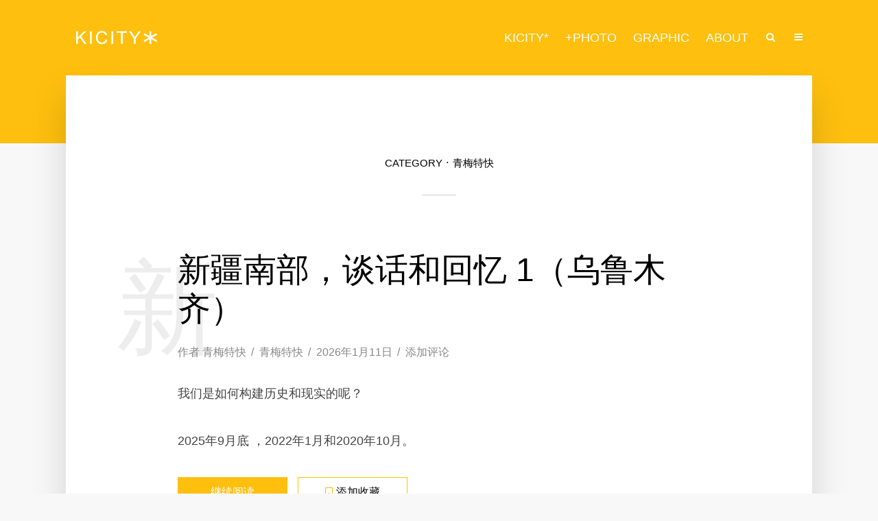

--- FILE ---
content_type: text/html; charset=UTF-8
request_url: https://www.kicity.com/category/kazma/
body_size: 13417
content:
<!DOCTYPE html>
<html lang="zh-Hans" class="no-js no-svg">
	<head>
		<meta charset="UTF-8">
		<meta name="viewport" content="width=device-width, initial-scale=1">
		<link rel="profile" href="http://gmpg.org/xfn/11">
		<title>青梅特快 &#8211; Kicity*</title>
<meta name='robots' content='max-image-preview:large' />
	<style>img:is([sizes="auto" i], [sizes^="auto," i]) { contain-intrinsic-size: 3000px 1500px }</style>
	<link rel='dns-prefetch' href='//www.kicity.com' />
<link rel="alternate" type="application/rss+xml" title="Kicity* &raquo; Feed" href="https://www.kicity.com/feed/" />
<link rel="alternate" type="application/rss+xml" title="Kicity* &raquo; 评论 Feed" href="https://www.kicity.com/comments/feed/" />
<link rel="alternate" type="application/rss+xml" title="Kicity* &raquo; 青梅特快 分类 Feed" href="https://www.kicity.com/category/kazma/feed/" />
<script type="text/javascript">
/* <![CDATA[ */
window._wpemojiSettings = {"baseUrl":"https:\/\/s.w.org\/images\/core\/emoji\/16.0.1\/72x72\/","ext":".png","svgUrl":"https:\/\/s.w.org\/images\/core\/emoji\/16.0.1\/svg\/","svgExt":".svg","source":{"concatemoji":"https:\/\/www.kicity.com\/wp-includes\/js\/wp-emoji-release.min.js?ver=6.8.3"}};
/*! This file is auto-generated */
!function(s,n){var o,i,e;function c(e){try{var t={supportTests:e,timestamp:(new Date).valueOf()};sessionStorage.setItem(o,JSON.stringify(t))}catch(e){}}function p(e,t,n){e.clearRect(0,0,e.canvas.width,e.canvas.height),e.fillText(t,0,0);var t=new Uint32Array(e.getImageData(0,0,e.canvas.width,e.canvas.height).data),a=(e.clearRect(0,0,e.canvas.width,e.canvas.height),e.fillText(n,0,0),new Uint32Array(e.getImageData(0,0,e.canvas.width,e.canvas.height).data));return t.every(function(e,t){return e===a[t]})}function u(e,t){e.clearRect(0,0,e.canvas.width,e.canvas.height),e.fillText(t,0,0);for(var n=e.getImageData(16,16,1,1),a=0;a<n.data.length;a++)if(0!==n.data[a])return!1;return!0}function f(e,t,n,a){switch(t){case"flag":return n(e,"\ud83c\udff3\ufe0f\u200d\u26a7\ufe0f","\ud83c\udff3\ufe0f\u200b\u26a7\ufe0f")?!1:!n(e,"\ud83c\udde8\ud83c\uddf6","\ud83c\udde8\u200b\ud83c\uddf6")&&!n(e,"\ud83c\udff4\udb40\udc67\udb40\udc62\udb40\udc65\udb40\udc6e\udb40\udc67\udb40\udc7f","\ud83c\udff4\u200b\udb40\udc67\u200b\udb40\udc62\u200b\udb40\udc65\u200b\udb40\udc6e\u200b\udb40\udc67\u200b\udb40\udc7f");case"emoji":return!a(e,"\ud83e\udedf")}return!1}function g(e,t,n,a){var r="undefined"!=typeof WorkerGlobalScope&&self instanceof WorkerGlobalScope?new OffscreenCanvas(300,150):s.createElement("canvas"),o=r.getContext("2d",{willReadFrequently:!0}),i=(o.textBaseline="top",o.font="600 32px Arial",{});return e.forEach(function(e){i[e]=t(o,e,n,a)}),i}function t(e){var t=s.createElement("script");t.src=e,t.defer=!0,s.head.appendChild(t)}"undefined"!=typeof Promise&&(o="wpEmojiSettingsSupports",i=["flag","emoji"],n.supports={everything:!0,everythingExceptFlag:!0},e=new Promise(function(e){s.addEventListener("DOMContentLoaded",e,{once:!0})}),new Promise(function(t){var n=function(){try{var e=JSON.parse(sessionStorage.getItem(o));if("object"==typeof e&&"number"==typeof e.timestamp&&(new Date).valueOf()<e.timestamp+604800&&"object"==typeof e.supportTests)return e.supportTests}catch(e){}return null}();if(!n){if("undefined"!=typeof Worker&&"undefined"!=typeof OffscreenCanvas&&"undefined"!=typeof URL&&URL.createObjectURL&&"undefined"!=typeof Blob)try{var e="postMessage("+g.toString()+"("+[JSON.stringify(i),f.toString(),p.toString(),u.toString()].join(",")+"));",a=new Blob([e],{type:"text/javascript"}),r=new Worker(URL.createObjectURL(a),{name:"wpTestEmojiSupports"});return void(r.onmessage=function(e){c(n=e.data),r.terminate(),t(n)})}catch(e){}c(n=g(i,f,p,u))}t(n)}).then(function(e){for(var t in e)n.supports[t]=e[t],n.supports.everything=n.supports.everything&&n.supports[t],"flag"!==t&&(n.supports.everythingExceptFlag=n.supports.everythingExceptFlag&&n.supports[t]);n.supports.everythingExceptFlag=n.supports.everythingExceptFlag&&!n.supports.flag,n.DOMReady=!1,n.readyCallback=function(){n.DOMReady=!0}}).then(function(){return e}).then(function(){var e;n.supports.everything||(n.readyCallback(),(e=n.source||{}).concatemoji?t(e.concatemoji):e.wpemoji&&e.twemoji&&(t(e.twemoji),t(e.wpemoji)))}))}((window,document),window._wpemojiSettings);
/* ]]> */
</script>
<style id='wp-emoji-styles-inline-css' type='text/css'>

	img.wp-smiley, img.emoji {
		display: inline !important;
		border: none !important;
		box-shadow: none !important;
		height: 1em !important;
		width: 1em !important;
		margin: 0 0.07em !important;
		vertical-align: -0.1em !important;
		background: none !important;
		padding: 0 !important;
	}
</style>
<link rel='stylesheet' id='wp-block-library-css' href='https://www.kicity.com/wp-includes/css/dist/block-library/style.min.css?ver=6.8.3' type='text/css' media='all' />
<style id='classic-theme-styles-inline-css' type='text/css'>
/*! This file is auto-generated */
.wp-block-button__link{color:#fff;background-color:#32373c;border-radius:9999px;box-shadow:none;text-decoration:none;padding:calc(.667em + 2px) calc(1.333em + 2px);font-size:1.125em}.wp-block-file__button{background:#32373c;color:#fff;text-decoration:none}
</style>
<style id='global-styles-inline-css' type='text/css'>
:root{--wp--preset--aspect-ratio--square: 1;--wp--preset--aspect-ratio--4-3: 4/3;--wp--preset--aspect-ratio--3-4: 3/4;--wp--preset--aspect-ratio--3-2: 3/2;--wp--preset--aspect-ratio--2-3: 2/3;--wp--preset--aspect-ratio--16-9: 16/9;--wp--preset--aspect-ratio--9-16: 9/16;--wp--preset--color--black: #000000;--wp--preset--color--cyan-bluish-gray: #abb8c3;--wp--preset--color--white: #ffffff;--wp--preset--color--pale-pink: #f78da7;--wp--preset--color--vivid-red: #cf2e2e;--wp--preset--color--luminous-vivid-orange: #ff6900;--wp--preset--color--luminous-vivid-amber: #fcb900;--wp--preset--color--light-green-cyan: #7bdcb5;--wp--preset--color--vivid-green-cyan: #00d084;--wp--preset--color--pale-cyan-blue: #8ed1fc;--wp--preset--color--vivid-cyan-blue: #0693e3;--wp--preset--color--vivid-purple: #9b51e0;--wp--preset--color--typology-acc: #febf0e;--wp--preset--color--typology-txt: #444444;--wp--preset--color--typology-meta: #888888;--wp--preset--color--typology-bg: #ffffff;--wp--preset--gradient--vivid-cyan-blue-to-vivid-purple: linear-gradient(135deg,rgba(6,147,227,1) 0%,rgb(155,81,224) 100%);--wp--preset--gradient--light-green-cyan-to-vivid-green-cyan: linear-gradient(135deg,rgb(122,220,180) 0%,rgb(0,208,130) 100%);--wp--preset--gradient--luminous-vivid-amber-to-luminous-vivid-orange: linear-gradient(135deg,rgba(252,185,0,1) 0%,rgba(255,105,0,1) 100%);--wp--preset--gradient--luminous-vivid-orange-to-vivid-red: linear-gradient(135deg,rgba(255,105,0,1) 0%,rgb(207,46,46) 100%);--wp--preset--gradient--very-light-gray-to-cyan-bluish-gray: linear-gradient(135deg,rgb(238,238,238) 0%,rgb(169,184,195) 100%);--wp--preset--gradient--cool-to-warm-spectrum: linear-gradient(135deg,rgb(74,234,220) 0%,rgb(151,120,209) 20%,rgb(207,42,186) 40%,rgb(238,44,130) 60%,rgb(251,105,98) 80%,rgb(254,248,76) 100%);--wp--preset--gradient--blush-light-purple: linear-gradient(135deg,rgb(255,206,236) 0%,rgb(152,150,240) 100%);--wp--preset--gradient--blush-bordeaux: linear-gradient(135deg,rgb(254,205,165) 0%,rgb(254,45,45) 50%,rgb(107,0,62) 100%);--wp--preset--gradient--luminous-dusk: linear-gradient(135deg,rgb(255,203,112) 0%,rgb(199,81,192) 50%,rgb(65,88,208) 100%);--wp--preset--gradient--pale-ocean: linear-gradient(135deg,rgb(255,245,203) 0%,rgb(182,227,212) 50%,rgb(51,167,181) 100%);--wp--preset--gradient--electric-grass: linear-gradient(135deg,rgb(202,248,128) 0%,rgb(113,206,126) 100%);--wp--preset--gradient--midnight: linear-gradient(135deg,rgb(2,3,129) 0%,rgb(40,116,252) 100%);--wp--preset--font-size--small: 14.4px;--wp--preset--font-size--medium: 20px;--wp--preset--font-size--large: 25.2px;--wp--preset--font-size--x-large: 42px;--wp--preset--font-size--normal: 18px;--wp--preset--font-size--huge: 32.4px;--wp--preset--spacing--20: 0.44rem;--wp--preset--spacing--30: 0.67rem;--wp--preset--spacing--40: 1rem;--wp--preset--spacing--50: 1.5rem;--wp--preset--spacing--60: 2.25rem;--wp--preset--spacing--70: 3.38rem;--wp--preset--spacing--80: 5.06rem;--wp--preset--shadow--natural: 6px 6px 9px rgba(0, 0, 0, 0.2);--wp--preset--shadow--deep: 12px 12px 50px rgba(0, 0, 0, 0.4);--wp--preset--shadow--sharp: 6px 6px 0px rgba(0, 0, 0, 0.2);--wp--preset--shadow--outlined: 6px 6px 0px -3px rgba(255, 255, 255, 1), 6px 6px rgba(0, 0, 0, 1);--wp--preset--shadow--crisp: 6px 6px 0px rgba(0, 0, 0, 1);}:where(.is-layout-flex){gap: 0.5em;}:where(.is-layout-grid){gap: 0.5em;}body .is-layout-flex{display: flex;}.is-layout-flex{flex-wrap: wrap;align-items: center;}.is-layout-flex > :is(*, div){margin: 0;}body .is-layout-grid{display: grid;}.is-layout-grid > :is(*, div){margin: 0;}:where(.wp-block-columns.is-layout-flex){gap: 2em;}:where(.wp-block-columns.is-layout-grid){gap: 2em;}:where(.wp-block-post-template.is-layout-flex){gap: 1.25em;}:where(.wp-block-post-template.is-layout-grid){gap: 1.25em;}.has-black-color{color: var(--wp--preset--color--black) !important;}.has-cyan-bluish-gray-color{color: var(--wp--preset--color--cyan-bluish-gray) !important;}.has-white-color{color: var(--wp--preset--color--white) !important;}.has-pale-pink-color{color: var(--wp--preset--color--pale-pink) !important;}.has-vivid-red-color{color: var(--wp--preset--color--vivid-red) !important;}.has-luminous-vivid-orange-color{color: var(--wp--preset--color--luminous-vivid-orange) !important;}.has-luminous-vivid-amber-color{color: var(--wp--preset--color--luminous-vivid-amber) !important;}.has-light-green-cyan-color{color: var(--wp--preset--color--light-green-cyan) !important;}.has-vivid-green-cyan-color{color: var(--wp--preset--color--vivid-green-cyan) !important;}.has-pale-cyan-blue-color{color: var(--wp--preset--color--pale-cyan-blue) !important;}.has-vivid-cyan-blue-color{color: var(--wp--preset--color--vivid-cyan-blue) !important;}.has-vivid-purple-color{color: var(--wp--preset--color--vivid-purple) !important;}.has-black-background-color{background-color: var(--wp--preset--color--black) !important;}.has-cyan-bluish-gray-background-color{background-color: var(--wp--preset--color--cyan-bluish-gray) !important;}.has-white-background-color{background-color: var(--wp--preset--color--white) !important;}.has-pale-pink-background-color{background-color: var(--wp--preset--color--pale-pink) !important;}.has-vivid-red-background-color{background-color: var(--wp--preset--color--vivid-red) !important;}.has-luminous-vivid-orange-background-color{background-color: var(--wp--preset--color--luminous-vivid-orange) !important;}.has-luminous-vivid-amber-background-color{background-color: var(--wp--preset--color--luminous-vivid-amber) !important;}.has-light-green-cyan-background-color{background-color: var(--wp--preset--color--light-green-cyan) !important;}.has-vivid-green-cyan-background-color{background-color: var(--wp--preset--color--vivid-green-cyan) !important;}.has-pale-cyan-blue-background-color{background-color: var(--wp--preset--color--pale-cyan-blue) !important;}.has-vivid-cyan-blue-background-color{background-color: var(--wp--preset--color--vivid-cyan-blue) !important;}.has-vivid-purple-background-color{background-color: var(--wp--preset--color--vivid-purple) !important;}.has-black-border-color{border-color: var(--wp--preset--color--black) !important;}.has-cyan-bluish-gray-border-color{border-color: var(--wp--preset--color--cyan-bluish-gray) !important;}.has-white-border-color{border-color: var(--wp--preset--color--white) !important;}.has-pale-pink-border-color{border-color: var(--wp--preset--color--pale-pink) !important;}.has-vivid-red-border-color{border-color: var(--wp--preset--color--vivid-red) !important;}.has-luminous-vivid-orange-border-color{border-color: var(--wp--preset--color--luminous-vivid-orange) !important;}.has-luminous-vivid-amber-border-color{border-color: var(--wp--preset--color--luminous-vivid-amber) !important;}.has-light-green-cyan-border-color{border-color: var(--wp--preset--color--light-green-cyan) !important;}.has-vivid-green-cyan-border-color{border-color: var(--wp--preset--color--vivid-green-cyan) !important;}.has-pale-cyan-blue-border-color{border-color: var(--wp--preset--color--pale-cyan-blue) !important;}.has-vivid-cyan-blue-border-color{border-color: var(--wp--preset--color--vivid-cyan-blue) !important;}.has-vivid-purple-border-color{border-color: var(--wp--preset--color--vivid-purple) !important;}.has-vivid-cyan-blue-to-vivid-purple-gradient-background{background: var(--wp--preset--gradient--vivid-cyan-blue-to-vivid-purple) !important;}.has-light-green-cyan-to-vivid-green-cyan-gradient-background{background: var(--wp--preset--gradient--light-green-cyan-to-vivid-green-cyan) !important;}.has-luminous-vivid-amber-to-luminous-vivid-orange-gradient-background{background: var(--wp--preset--gradient--luminous-vivid-amber-to-luminous-vivid-orange) !important;}.has-luminous-vivid-orange-to-vivid-red-gradient-background{background: var(--wp--preset--gradient--luminous-vivid-orange-to-vivid-red) !important;}.has-very-light-gray-to-cyan-bluish-gray-gradient-background{background: var(--wp--preset--gradient--very-light-gray-to-cyan-bluish-gray) !important;}.has-cool-to-warm-spectrum-gradient-background{background: var(--wp--preset--gradient--cool-to-warm-spectrum) !important;}.has-blush-light-purple-gradient-background{background: var(--wp--preset--gradient--blush-light-purple) !important;}.has-blush-bordeaux-gradient-background{background: var(--wp--preset--gradient--blush-bordeaux) !important;}.has-luminous-dusk-gradient-background{background: var(--wp--preset--gradient--luminous-dusk) !important;}.has-pale-ocean-gradient-background{background: var(--wp--preset--gradient--pale-ocean) !important;}.has-electric-grass-gradient-background{background: var(--wp--preset--gradient--electric-grass) !important;}.has-midnight-gradient-background{background: var(--wp--preset--gradient--midnight) !important;}.has-small-font-size{font-size: var(--wp--preset--font-size--small) !important;}.has-medium-font-size{font-size: var(--wp--preset--font-size--medium) !important;}.has-large-font-size{font-size: var(--wp--preset--font-size--large) !important;}.has-x-large-font-size{font-size: var(--wp--preset--font-size--x-large) !important;}
:where(.wp-block-post-template.is-layout-flex){gap: 1.25em;}:where(.wp-block-post-template.is-layout-grid){gap: 1.25em;}
:where(.wp-block-columns.is-layout-flex){gap: 2em;}:where(.wp-block-columns.is-layout-grid){gap: 2em;}
:root :where(.wp-block-pullquote){font-size: 1.5em;line-height: 1.6;}
</style>
<link rel='stylesheet' id='contact-form-7-css' href='https://www.kicity.com/wp-content/plugins/contact-form-7/includes/css/styles.css?ver=6.1.1' type='text/css' media='all' />
<link rel='stylesheet' id='wpa-css-css' href='https://www.kicity.com/wp-content/plugins/honeypot/includes/css/wpa.css?ver=2.2.14' type='text/css' media='all' />
<link rel='stylesheet' id='mks_shortcodes_simple_line_icons-css' href='https://www.kicity.com/wp-content/plugins/meks-flexible-shortcodes/css/simple-line/simple-line-icons.css?ver=1.3.8' type='text/css' media='screen' />
<link rel='stylesheet' id='mks_shortcodes_css-css' href='https://www.kicity.com/wp-content/plugins/meks-flexible-shortcodes/css/style.css?ver=1.3.8' type='text/css' media='screen' />
<link rel='stylesheet' id='typology-main-css' href='https://www.kicity.com/wp-content/themes/typology/assets/css/min.css?ver=1.7.2' type='text/css' media='all' />
<style id='typology-main-inline-css' type='text/css'>
body,blockquote:before, q:before{font-family: Arial, Helvetica, sans-serif;font-weight: 400;}body,.typology-action-button .sub-menu{color:#444444;}body{background:#f8f8f8;font-size: 1.8rem;}.typology-fake-bg{background:#f8f8f8;}.typology-sidebar,.typology-section{background:#ffffff;}h1, h2, h3, h4, h5, h6,.h1, .h2, .h3, .h4, .h5, .h6,.submit,.mks_read_more a,input[type="submit"],input[type="button"],a.mks_button,.cover-letter,.post-letter,.woocommerce nav.woocommerce-pagination ul li span,.woocommerce nav.woocommerce-pagination ul li a,.woocommerce div.product .woocommerce-tabs ul.tabs li,.typology-pagination a,.typology-pagination span,.comment-author .fn,.post-date-month,.typology-button-social,.meks-instagram-follow-link a,.mks_autor_link_wrap a,.entry-pre-title,.typology-button,button,.wp-block-cover .wp-block-cover-image-text, .wp-block-cover .wp-block-cover-text, .wp-block-cover h2, .wp-block-cover-image .wp-block-cover-image-text, .wp-block-cover-image .wp-block-cover-text, .wp-block-cover-image h2,.wp-block-button__link,body div.wpforms-container-full .wpforms-form input[type=submit], body div.wpforms-container-full .wpforms-form button[type=submit], body div.wpforms-container-full .wpforms-form .wpforms-page-button {font-family: Arial, Helvetica, sans-serif;font-weight: 400;}.typology-header .typology-nav{font-family: Arial, Helvetica, sans-serif;font-weight: 400;}.typology-cover .entry-title,.typology-cover h1 { font-size: 5.0rem;}h1, .h1 {font-size: 4.8rem;}h2, .h2 {font-size: 3.5rem;}h3, .h3 {font-size: 2.8rem;}h4, .h4 {font-size: 2.3rem;}h5, .h5,.typology-layout-c.post-image-on .entry-title,blockquote, q {font-size: 1.8rem;}h6, .h6 {font-size: 1.5rem;}.widget{font-size: 1.6rem;}.typology-header .typology-nav a{font-size: 1.8rem;}.typology-layout-b .post-date-hidden,.meta-item{font-size: 1.6rem;}.post-letter {font-size: 15.0rem;}.typology-layout-c .post-letter{height: 15.0rem;}.cover-letter {font-size: 40.0rem;}h1, h2, h3, h4, h5, h6,.h1, .h2, .h3, .h4, .h5, .h6,h1 a,h2 a,h3 a,h4 a,h5 a,h6 a,.post-date-month{color:#000000;}.typology-single-sticky a{color:#444444;}.entry-title a:hover,.typology-single-sticky a:hover{color:#febf0e;}.bypostauthor .comment-author:before,#cancel-comment-reply-link:after{background:#febf0e;}a,.widget .textwidget a,.typology-layout-b .post-date-hidden{color: #febf0e;}.single .typology-section:first-child .section-content, .section-content-page, .section-content.section-content-a{max-width: 800px;}.typology-header{height:110px;}.typology-header-sticky-on .typology-header{background:#febf0e;}.cover-letter{padding-top: 110px;}.site-title a,.typology-site-description{color: #ffffff;}.typology-header .typology-nav,.typology-header .typology-nav > li > a{color: #ffffff;}.typology-header .typology-nav .sub-menu a{ color:#444444;}.typology-header .typology-nav .sub-menu a:hover{color: #febf0e;}.typology-action-button .sub-menu ul a:before{background: #febf0e;}.sub-menu .current-menu-item a{color:#febf0e;}.dot,.typology-header .typology-nav .sub-menu{background:#ffffff;}.typology-header .typology-main-navigation .sub-menu .current-menu-ancestor > a,.typology-header .typology-main-navigation .sub-menu .current-menu-item > a{color: #febf0e;}.typology-header-wide .slot-l{left: 35px;}.typology-header-wide .slot-r{right: 20px;}.meta-item,.meta-item span,.meta-item a,.comment-metadata a{color: #888888;}.comment-meta .url,.meta-item a:hover{color:#000000;}.typology-post:after,.section-title:after,.typology-pagination:before{background:rgba(0,0,0,0.2);}.typology-layout-b .post-date-day,.typology-outline-nav li a:hover,.style-timeline .post-date-day{color:#febf0e;}.typology-layout-b .post-date:after,blockquote:before,q:before{background:#febf0e;}.typology-sticky-c,.typology-sticky-to-top span,.sticky-author-date{color: #888888;}.typology-outline-nav li a{color: #444444;}.typology-post.typology-layout-b:before, .section-content-b .typology-ad-between-posts:before{background:rgba(68,68,68,0.1);}.submit,.mks_read_more a,input[type="submit"],input[type="button"],a.mks_button,.typology-button,.submit,.typology-button-social,.page-template-template-authors .typology-author .typology-button-social,.widget .mks_autor_link_wrap a,.widget .meks-instagram-follow-link a,.widget .mks_read_more a,button,body div.wpforms-container-full .wpforms-form input[type=submit], body div.wpforms-container-full .wpforms-form button[type=submit], body div.wpforms-container-full .wpforms-form .wpforms-page-button {color:#ffffff;background: #febf0e;border:1px solid #febf0e;}body div.wpforms-container-full .wpforms-form input[type=submit]:hover, body div.wpforms-container-full .wpforms-form input[type=submit]:focus, body div.wpforms-container-full .wpforms-form input[type=submit]:active, body div.wpforms-container-full .wpforms-form button[type=submit]:hover, body div.wpforms-container-full .wpforms-form button[type=submit]:focus, body div.wpforms-container-full .wpforms-form button[type=submit]:active, body div.wpforms-container-full .wpforms-form .wpforms-page-button:hover, body div.wpforms-container-full .wpforms-form .wpforms-page-button:active, body div.wpforms-container-full .wpforms-form .wpforms-page-button:focus {color:#ffffff;background: #febf0e;border:1px solid #febf0e;}.page-template-template-authors .typology-author .typology-icon-social:hover {border:1px solid #febf0e;}.button-invert{color:#febf0e;background:transparent;}.widget .mks_autor_link_wrap a:hover,.widget .meks-instagram-follow-link a:hover,.widget .mks_read_more a:hover{color:#ffffff;}.typology-cover{min-height: 240px;}.typology-cover-empty{height:209px;min-height:209px;}.typology-fake-bg .typology-section:first-child {top: -99px;}.typology-flat .typology-cover-empty{height:110px;}.typology-flat .typology-cover{min-height:110px;}.typology-cover-empty,.typology-cover,.typology-header-sticky{background: #febf0e;;}.typology-cover-overlay:after{background: rgba(254,191,14,0.0);}.typology-sidebar-header{background:#febf0e;}.typology-cover,.typology-cover .entry-title,.typology-cover .entry-title a,.typology-cover .meta-item,.typology-cover .meta-item span,.typology-cover .meta-item a,.typology-cover h1,.typology-cover h2,.typology-cover h3{color: #ffffff;}.typology-cover .typology-button{color: #febf0e;background:#ffffff;border:1px solid #ffffff;}.typology-cover .button-invert{color: #ffffff;background: transparent;}.typology-cover-slider .owl-dots .owl-dot span{background:#ffffff;}.typology-outline-nav li:before,.widget ul li:before{background:#febf0e;}.widget a{color:#444444;}.widget a:hover,.widget_calendar table tbody td a,.entry-tags a:hover,.wp-block-tag-cloud a:hover{color:#febf0e;}.widget_calendar table tbody td a:hover,.widget table td,.entry-tags a,.wp-block-tag-cloud a{color:#444444;}.widget table,.widget table td,.widget_calendar table thead th,table,td, th{border-color: rgba(68,68,68,0.3);}.widget ul li,.widget .recentcomments{color:#444444;}.widget .post-date{color:#888888;}#today{background:rgba(68,68,68,0.1);}.typology-pagination .current, .typology-pagination .infinite-scroll a, .typology-pagination .load-more a, .typology-pagination .nav-links .next, .typology-pagination .nav-links .prev, .typology-pagination .next a, .typology-pagination .prev a{color: #ffffff;background:#000000;}.typology-pagination a, .typology-pagination span{color: #000000;border:1px solid #000000;}.typology-footer{background:#f8f8f8;color:#aaaaaa;}.typology-footer h1,.typology-footer h2,.typology-footer h3,.typology-footer h4,.typology-footer h5,.typology-footer h6,.typology-footer .post-date-month{color:#aaaaaa;}.typology-count{background: #febf0e;}.typology-footer a, .typology-footer .widget .textwidget a{color: #888888;}input[type="text"], input[type="email"],input[type=search], input[type="url"], input[type="tel"], input[type="number"], input[type="date"], input[type="password"], textarea, select{border-color:rgba(68,68,68,0.2);}blockquote:after, blockquote:before, q:after, q:before{-webkit-box-shadow: 0 0 0 10px #ffffff;box-shadow: 0 0 0 10px #ffffff;}pre,.entry-content #mc_embed_signup{background: rgba(68,68,68,0.1);}.wp-block-button__link{background: #febf0e;color: #ffffff; }.wp-block-image figcaption,.wp-block-audio figcaption{color: #444444;}.wp-block-pullquote:not(.is-style-solid-color) blockquote{border-top:2px solid #444444;border-bottom:2px solid #444444;}.wp-block-pullquote.is-style-solid-color{background: #febf0e;color: #ffffff; }.wp-block-separator{border-color: rgba(68,68,68,0.3);}body.wp-editor{background:#ffffff;}.has-small-font-size{ font-size: 1.3rem;}.has-large-font-size{ font-size: 1.9rem;}.has-huge-font-size{ font-size: 2.2rem;}@media(min-width: 801px){.has-small-font-size{ font-size: 1.4rem;}.has-normal-font-size{ font-size: 1.8rem;}.has-large-font-size{ font-size: 2.5rem;}.has-huge-font-size{ font-size: 3.2rem;}}.has-typology-acc-background-color{ background-color: #febf0e;}.has-typology-acc-color{ color: #febf0e;}.has-typology-txt-background-color{ background-color: #444444;}.has-typology-txt-color{ color: #444444;}.has-typology-meta-background-color{ background-color: #888888;}.has-typology-meta-color{ color: #888888;}.has-typology-bg-background-color{ background-color: #ffffff;}.has-typology-bg-color{ color: #ffffff;}.site-title{text-transform: none;}.typology-site-description{text-transform: none;}.typology-nav{text-transform: uppercase;}h1, h2, h3, h4, h5, h6, .wp-block-cover-text, .wp-block-cover-image-text{text-transform: none;}.section-title{text-transform: uppercase;}.widget-title{text-transform: none;}.meta-item{text-transform: none;}.typology-button{text-transform: none;}
</style>
<link rel='stylesheet' id='meks_ess-main-css' href='https://www.kicity.com/wp-content/plugins/meks-easy-social-share/assets/css/main.css?ver=1.3' type='text/css' media='all' />
<script type="text/javascript" src="https://www.kicity.com/wp-includes/js/jquery/jquery.min.js?ver=3.7.1" id="jquery-core-js"></script>
<script type="text/javascript" src="https://www.kicity.com/wp-includes/js/jquery/jquery-migrate.min.js?ver=3.4.1" id="jquery-migrate-js"></script>
<link rel="https://api.w.org/" href="https://www.kicity.com/wp-json/" /><link rel="alternate" title="JSON" type="application/json" href="https://www.kicity.com/wp-json/wp/v2/categories/6" /><link rel="EditURI" type="application/rsd+xml" title="RSD" href="https://www.kicity.com/xmlrpc.php?rsd" />
<meta name="generator" content="WordPress 6.8.3" />
<meta name="generator" content="Redux 4.5.7" /><meta name="twitter:widgets:link-color" content="#000000"><meta name="twitter:widgets:border-color" content="#000000"><meta name="twitter:partner" content="tfwp"><link rel="icon" href="https://www.kicity.com/wp-content/uploads/2017/05/cropped-favicon-01-150x150.png" sizes="32x32" />
<link rel="icon" href="https://www.kicity.com/wp-content/uploads/2017/05/cropped-favicon-01-300x300.png" sizes="192x192" />
<link rel="apple-touch-icon" href="https://www.kicity.com/wp-content/uploads/2017/05/cropped-favicon-01-300x300.png" />
<meta name="msapplication-TileImage" content="https://www.kicity.com/wp-content/uploads/2017/05/cropped-favicon-01-300x300.png" />

<meta name="twitter:card" content="summary"><meta name="twitter:title" content="分类： 青梅特快">
		<style type="text/css" id="wp-custom-css">
			/*继续阅读按钮大小*/
.typology-button{	
	font-size:16px;
	font-family: 'Arial';
}

/*标题和正文边框宽度*/
/**标题宽度**/


.container {
	max-width: 100%;
	width: 85%;}

/**正文边框(最小值是移动版适配)**/

@media (min-width: 1200px) {.typology-section {
	max-width: 100%;
	width: 85%;
    }}

/**正文内容(最小值是移动版适配)**/

@media (min-width: 1200px){.single .typology-section:first-child .section-content, .section-content-page, .section-content.section-content-a {
	max-width: 100%;
	width: 70%;
	}}

/**正文标题和作者中间的间距**/
.entry-title, .typology-layout-a .entry-content p:last-child, .typology-layout-b .entry-content p:last-child, .typology-layout-b .entry-content p:only-of-type, blockquote p, q p{    margin-bottom: 20px;}

/**图片分类下拉菜单 边框和文字的颜色**/
.mks_accordion_heading, .mks_toggle_heading {
	background:gray;
	color:white;}

/**图片分类下拉菜单 内间距**/
.mks_accordion_content, .mks_toggle_content{padding: 0px 0px 0px 0px;}

/**图片分类下拉菜单 去除边框**/
.mks_accordion, .mks_toggle {
    border-bottom: 0px solid;
}
.mks_accordion_item, .mks_toggle{
    border: 0px solid;
}


/*移动版的继续滚动箭头颜色*/
.typology-scroll-down-arrow {
	font-size:80px;
	bottom:5%;
	color:#fff;}

/*标题高度*/
.typology-cover {
  position: relative;
}
.cover-item-container {
  max-width: 950px;
  margin: 0 auto;
  position: relative;
  z-index: 10;
	min-height: 620px;}
/*标题菜单的背景和颜色，以下有a的表示文字部分，有i的表示搜索框和菜单部分,不加字母表示全部*/
/*
.typology-header .typology-nav { 

	background:#000;
    color: #FFF;
}*/
/*标题菜单的文字大小*/
.typology-header .typology-nav {
    font-size:1.2rem;
}
.typology-header .typology-nav a{
    font-size:1.8rem;
}
/*标题菜单的背景尺寸*/
.typology-header .typology-nav a {
    padding: 12px 12px 12px;
    line-height: 1;
}

/*.typology-header .typology-nav > .current-menu-item,
.typology-header .typology-nav > .current-menu-parent {
  background: #16004a;
}*/


/*侧边栏颜色
.typology-sidebar-header {
    background: #fff;
}*/

/*侧边栏关闭按钮
.typology-sidebar-close {
	 color: #000;
}*/
		</style>
			</head>

	<body class="archive category category-kazma category-6 wp-embed-responsive wp-theme-typology typology-v_1_7_2">

		
			<header id="typology-header" class="typology-header">
				<div class="container">
					<div class="slot-l">
	<div class="typology-site-branding">
	
	<span class="site-title h4"><a href="https://www.kicity.com/" rel="home"><img class="typology-logo" src="https://www.kicity.com/wp-content/uploads/2017/05/kctnewlogo2-01.png" alt="Kicity*"></a></span>	
</div>
	
</div>

<div class="slot-r">
				<ul id="menu-menu" class="typology-nav typology-main-navigation"><li id="menu-item-121" class="menu-item menu-item-type-custom menu-item-object-custom menu-item-home menu-item-121"><a href="http://www.kicity.com/">Kicity*</a></li>
<li id="menu-item-1020" class="menu-item menu-item-type-post_type menu-item-object-page menu-item-1020"><a href="https://www.kicity.com/photography/">+Photo</a></li>
<li id="menu-item-1021" class="menu-item menu-item-type-post_type menu-item-object-page menu-item-has-children menu-item-1021"><a href="https://www.kicity.com/graphic/">Graphic</a>
<ul class="sub-menu">
	<li id="menu-item-5539" class="menu-item menu-item-type-post_type menu-item-object-page menu-item-5539"><a href="https://www.kicity.com/graphic/">Graphic</a></li>
	<li id="menu-item-2774" class="menu-item menu-item-type-post_type menu-item-object-page menu-item-2774"><a href="https://www.kicity.com/meissen-kurabu/">MK</a></li>
</ul>
</li>
<li id="menu-item-1022" class="menu-item menu-item-type-post_type menu-item-object-page menu-item-1022"><a href="https://www.kicity.com/chika-kazma/">About</a></li>
</ul>			
	<ul class="typology-nav typology-actions-list">
    <li class="typology-actions-button typology-action-search">
	<span>
		<i class="fa fa-search"></i>
	</span>
	<ul class="sub-menu">
		<li>
			<form class="typology-search-form" action="https://www.kicity.com/" method="get">
	<input name="s" type="text" value="" placeholder="请于此处键入搜索内容" />
	<button type="submit" class="typology-button typology-button-search typology-icon-button"><font color="black">搜索</font></button> 
	</form>		</li>
	</ul>
</li><li class="typology-action-button typology-action-sidebar ">
		<span>
			<i class="fa fa-bars"></i>
		</span>
</li>
</ul></div>				</div>
			</header>

		<div id="typology-cover" class="typology-cover typology-cover-empty">
		        <a href="javascript:void(0)" class="typology-scroll-down-arrow"><i class="fa fa-angle-down"></i></a>
	</div>

<div class="typology-fake-bg">
	<div class="typology-section">
		    
								<div class="section-head"><h1 class="section-title h6"><span class="typology-archive-title">Category</span>青梅特快</h1></div>		
		
		
			<div class="section-content section-content-a">

				<div class="typology-posts">

					
						
                        <article class="typology-post typology-layout-a  post-6570 post type-post status-publish format-standard hentry category-kazma">

    <header class="entry-header">
        <h2 class="entry-title h1"><a href="https://www.kicity.com/6570/southern-xinjiang-1/">新疆南部，谈话和回忆 1（乌鲁木齐）</a></h2>         
            <div class="entry-meta"><div class="meta-item meta-author">作者 <span class="vcard author"><span class="fn"><a href="https://www.kicity.com/author/tomifisking/">青梅特快</a></span></span></div><div class="meta-item meta-category">  <a href="https://www.kicity.com/category/kazma/" rel="category tag">青梅特快</a></div><div class="meta-item meta-date"><span class="updated">2026年1月11日</span></div><div class="meta-item meta-comments"><a href="https://www.kicity.com/6570/southern-xinjiang-1/#respond">添加评论</a></div></div>
                            <div class="post-letter">新</div>
            </header>

    <div class="entry-content">
        
                    <p>我们是如何构建历史和现实的呢？</p>
<p>2025年9月底 ，2022年1月和2020年10月。</p>
<h4> <a href="https://www.kicity.com/6570/southern-xinjiang-1/#more-6570" class="more-link"><span aria-label="继续阅读 新疆南部，谈话和回忆 1（乌鲁木齐）">（更多&hellip;）</span></a></h4>
            </div>
    
          
        <div class="entry-footer">
            <a href="https://www.kicity.com/6570/southern-xinjiang-1/" class="typology-button"><font color="white">继续阅读</font></a><a href="javascript:void(0);" class="typology-button button-invert typology-rl pocket" data-url="https://getpocket.com/edit?url=https%3A%2F%2Fwww.kicity.com%2F6570%2Fsouthern-xinjiang-1%2F"><i class="fa fa-bookmark-o"></i><font color="black">添加收藏</font></a>        </div>
    
</article>
						
					
						
                        <article class="typology-post typology-layout-a  post-6437 post type-post status-publish format-standard hentry category-kazma">

    <header class="entry-header">
        <h2 class="entry-title h1"><a href="https://www.kicity.com/6437/sheung-wan/">那天我们在街角碰到侠士</a></h2>         
            <div class="entry-meta"><div class="meta-item meta-author">作者 <span class="vcard author"><span class="fn"><a href="https://www.kicity.com/author/tomifisking/">青梅特快</a></span></span></div><div class="meta-item meta-category">  <a href="https://www.kicity.com/category/kazma/" rel="category tag">青梅特快</a></div><div class="meta-item meta-date"><span class="updated">2025年9月22日</span></div><div class="meta-item meta-comments"><a href="https://www.kicity.com/6437/sheung-wan/#respond">添加评论</a></div></div>
                            <div class="post-letter">那</div>
            </header>

    <div class="entry-content">
        
                    <p>托新机顶盒的福，最近又看了不少邵氏电影。</p>
<p>像是在疫情之前的某年一样，每天午夜之前，不是辽宁台就是东方台，总会放一些老港片，比如《少林搭棚大师》什么的。情节上没有拖沓，结局也大多圆满，清爽入睡，一夜无梦。</p>
<p>我更喜欢金庸的改编作品。从小接触的金庸更多，比如游戏《金庸群侠传》，或是大学时惊为天人的同人作品《剑桥简明金庸武侠史》。金庸的东西总是能串起来，少林武当的，宋元明清的，看起来踏实，自己尝试着写的时候，基于现实世界，再加点小想法，大概有部分也是承接了这个路数。 <a href="https://www.kicity.com/6437/sheung-wan/#more-6437" class="more-link"><span aria-label="继续阅读 那天我们在街角碰到侠士">（更多&hellip;）</span></a></p>
            </div>
    
          
        <div class="entry-footer">
            <a href="https://www.kicity.com/6437/sheung-wan/" class="typology-button"><font color="white">继续阅读</font></a><a href="javascript:void(0);" class="typology-button button-invert typology-rl pocket" data-url="https://getpocket.com/edit?url=https%3A%2F%2Fwww.kicity.com%2F6437%2Fsheung-wan%2F"><i class="fa fa-bookmark-o"></i><font color="black">添加收藏</font></a>        </div>
    
</article>
						
					
						
                        <article class="typology-post typology-layout-a  post-6056 post type-post status-publish format-standard hentry category-kazma">

    <header class="entry-header">
        <h2 class="entry-title h1"><a href="https://www.kicity.com/6056/fishermans-friend/">Fisherman&#8217;s Friend</a></h2>         
            <div class="entry-meta"><div class="meta-item meta-author">作者 <span class="vcard author"><span class="fn"><a href="https://www.kicity.com/author/tomifisking/">青梅特快</a></span></span></div><div class="meta-item meta-category">  <a href="https://www.kicity.com/category/kazma/" rel="category tag">青梅特快</a></div><div class="meta-item meta-date"><span class="updated">2025年6月6日</span></div><div class="meta-item meta-comments"><a href="https://www.kicity.com/6056/fishermans-friend/#respond">添加评论</a></div></div>
                            <div class="post-letter">F</div>
            </header>

    <div class="entry-content">
        
                    <p>K识破了一个阴谋。</p>
<p>他想去芝加哥，但是作为工作的话，他就不想去芝加哥。</p>
<p>如果把芝加哥当成一个阴谋引诱K出差的话，那么K就既开心又不开心的。 <a href="https://www.kicity.com/6056/fishermans-friend/#more-6056" class="more-link"><span aria-label="继续阅读 Fisherman&#8217;s Friend">（更多&hellip;）</span></a></p>
            </div>
    
          
        <div class="entry-footer">
            <a href="https://www.kicity.com/6056/fishermans-friend/" class="typology-button"><font color="white">继续阅读</font></a><a href="javascript:void(0);" class="typology-button button-invert typology-rl pocket" data-url="https://getpocket.com/edit?url=https%3A%2F%2Fwww.kicity.com%2F6056%2Ffishermans-friend%2F"><i class="fa fa-bookmark-o"></i><font color="black">添加收藏</font></a>        </div>
    
</article>
						
					
						
                        <article class="typology-post typology-layout-a  post-5985 post type-post status-publish format-standard hentry category-kazma">

    <header class="entry-header">
        <h2 class="entry-title h1"><a href="https://www.kicity.com/5985/chronica-conciliorum-lubeccensis/">吕贝克会议纪事</a></h2>         
            <div class="entry-meta"><div class="meta-item meta-author">作者 <span class="vcard author"><span class="fn"><a href="https://www.kicity.com/author/tomifisking/">青梅特快</a></span></span></div><div class="meta-item meta-category">  <a href="https://www.kicity.com/category/kazma/" rel="category tag">青梅特快</a></div><div class="meta-item meta-date"><span class="updated">2025年5月2日</span></div><div class="meta-item meta-comments"><a href="https://www.kicity.com/5985/chronica-conciliorum-lubeccensis/#respond">添加评论</a></div></div>
                            <div class="post-letter">吕</div>
            </header>

    <div class="entry-content">
        
                    <p style="text-align: center;"><strong>吕贝克会议纪事——七日实录于新技术与魔法的商业城市</strong></p>
<p style="text-align: center;"><strong>Chronica Conciliorum Lubeccensis: De Diebus Septem in Civitate Mercatoria Sub Caelo Novae Technologiae et Magiae Levi</strong></p>
<p style="text-align: center;">神仆米迦勒圣堂长老　西奥多·艾申巴赫神父所录</p>
<p style="text-align: center;">“在末后的日子，当商业的力日益扩张，而古的信仰战栗如雷霆余波，那时主藉着祂的仆人，召集盛会于汉萨同盟的银星——吕贝克。”</p>
<p style="text-align: center;"> <a href="https://www.kicity.com/5985/chronica-conciliorum-lubeccensis/#more-5985" class="more-link"><span aria-label="继续阅读 吕贝克会议纪事">（更多&hellip;）</span></a></p>
            </div>
    
          
        <div class="entry-footer">
            <a href="https://www.kicity.com/5985/chronica-conciliorum-lubeccensis/" class="typology-button"><font color="white">继续阅读</font></a><a href="javascript:void(0);" class="typology-button button-invert typology-rl pocket" data-url="https://getpocket.com/edit?url=https%3A%2F%2Fwww.kicity.com%2F5985%2Fchronica-conciliorum-lubeccensis%2F"><i class="fa fa-bookmark-o"></i><font color="black">添加收藏</font></a>        </div>
    
</article>
						
					
						
                        <article class="typology-post typology-layout-a  post-5967 post type-post status-publish format-standard hentry category-kazma">

    <header class="entry-header">
        <h2 class="entry-title h1"><a href="https://www.kicity.com/5967/amanohashidate/">新摩西分海</a></h2>         
            <div class="entry-meta"><div class="meta-item meta-author">作者 <span class="vcard author"><span class="fn"><a href="https://www.kicity.com/author/tomifisking/">青梅特快</a></span></span></div><div class="meta-item meta-category">  <a href="https://www.kicity.com/category/kazma/" rel="category tag">青梅特快</a></div><div class="meta-item meta-date"><span class="updated">2025年4月6日</span></div><div class="meta-item meta-comments"><a href="https://www.kicity.com/5967/amanohashidate/#comments">3个评论</a></div></div>
                            <div class="post-letter">新</div>
            </header>

    <div class="entry-content">
        
                    <p>大学的时候中阶英语的必修是《圣经故事》。 <a href="https://www.kicity.com/5967/amanohashidate/#more-5967" class="more-link"><span aria-label="继续阅读 新摩西分海">（更多&hellip;）</span></a></p>
            </div>
    
          
        <div class="entry-footer">
            <a href="https://www.kicity.com/5967/amanohashidate/" class="typology-button"><font color="white">继续阅读</font></a><a href="javascript:void(0);" class="typology-button button-invert typology-rl pocket" data-url="https://getpocket.com/edit?url=https%3A%2F%2Fwww.kicity.com%2F5967%2Famanohashidate%2F"><i class="fa fa-bookmark-o"></i><font color="black">添加收藏</font></a>        </div>
    
</article>
						
					
						
                        <article class="typology-post typology-layout-a  post-5965 post type-post status-publish format-standard hentry category-kazma">

    <header class="entry-header">
        <h2 class="entry-title h1"><a href="https://www.kicity.com/5965/beixinqiao-jingbao/">北新桥警报</a></h2>         
            <div class="entry-meta"><div class="meta-item meta-author">作者 <span class="vcard author"><span class="fn"><a href="https://www.kicity.com/author/tomifisking/">青梅特快</a></span></span></div><div class="meta-item meta-category">  <a href="https://www.kicity.com/category/kazma/" rel="category tag">青梅特快</a></div><div class="meta-item meta-date"><span class="updated">2025年4月5日</span></div><div class="meta-item meta-comments"><a href="https://www.kicity.com/5965/beixinqiao-jingbao/#respond">添加评论</a></div></div>
                            <div class="post-letter">北</div>
            </header>

    <div class="entry-content">
        
                    <p>我得尽快离开北新桥了。</p>
<p>北新桥被电占领了。 <a href="https://www.kicity.com/5965/beixinqiao-jingbao/#more-5965" class="more-link"><span aria-label="继续阅读 北新桥警报">（更多&hellip;）</span></a></p>
            </div>
    
          
        <div class="entry-footer">
            <a href="https://www.kicity.com/5965/beixinqiao-jingbao/" class="typology-button"><font color="white">继续阅读</font></a><a href="javascript:void(0);" class="typology-button button-invert typology-rl pocket" data-url="https://getpocket.com/edit?url=https%3A%2F%2Fwww.kicity.com%2F5965%2Fbeixinqiao-jingbao%2F"><i class="fa fa-bookmark-o"></i><font color="black">添加收藏</font></a>        </div>
    
</article>
						
					
						
                        <article class="typology-post typology-layout-a  post-5750 post type-post status-publish format-standard hentry category-kazma">

    <header class="entry-header">
        <h2 class="entry-title h1"><a href="https://www.kicity.com/5750/el-periodico-3/">在变动的世界中唯一不变的是… （3）新北京</a></h2>         
            <div class="entry-meta"><div class="meta-item meta-author">作者 <span class="vcard author"><span class="fn"><a href="https://www.kicity.com/author/tomifisking/">青梅特快</a></span></span></div><div class="meta-item meta-category">  <a href="https://www.kicity.com/category/kazma/" rel="category tag">青梅特快</a></div><div class="meta-item meta-date"><span class="updated">2025年1月17日</span></div><div class="meta-item meta-comments"><a href="https://www.kicity.com/5750/el-periodico-3/#respond">添加评论</a></div></div>
                            <div class="post-letter">在</div>
            </header>

    <div class="entry-content">
        
                    <p style="text-align: center;"><em>在变动的世界中唯一不变的是…</em></p>
<p style="text-align: center;"><em>El Periódico</em></p>
<p style="text-align: center;"><em>3</em> <a href="https://www.kicity.com/5750/el-periodico-3/#more-5750" class="more-link"><span aria-label="继续阅读 在变动的世界中唯一不变的是… （3）新北京">（更多&hellip;）</span></a></p>
            </div>
    
          
        <div class="entry-footer">
            <a href="https://www.kicity.com/5750/el-periodico-3/" class="typology-button"><font color="white">继续阅读</font></a><a href="javascript:void(0);" class="typology-button button-invert typology-rl pocket" data-url="https://getpocket.com/edit?url=https%3A%2F%2Fwww.kicity.com%2F5750%2Fel-periodico-3%2F"><i class="fa fa-bookmark-o"></i><font color="black">添加收藏</font></a>        </div>
    
</article>
						
					
						
                        <article class="typology-post typology-layout-a  post-5747 post type-post status-publish format-standard hentry category-kazma">

    <header class="entry-header">
        <h2 class="entry-title h1"><a href="https://www.kicity.com/5747/recovery-1/">北京初冬</a></h2>         
            <div class="entry-meta"><div class="meta-item meta-author">作者 <span class="vcard author"><span class="fn"><a href="https://www.kicity.com/author/tomifisking/">青梅特快</a></span></span></div><div class="meta-item meta-category">  <a href="https://www.kicity.com/category/kazma/" rel="category tag">青梅特快</a></div><div class="meta-item meta-date"><span class="updated">2024年11月17日</span></div><div class="meta-item meta-comments"><a href="https://www.kicity.com/5747/recovery-1/#comments">1个评论</a></div></div>
                            <div class="post-letter">北</div>
            </header>

    <div class="entry-content">
        
                    <p>新侨三宝乐面包店的奶油螺。 <a href="https://www.kicity.com/5747/recovery-1/#more-5747" class="more-link"><span aria-label="继续阅读 北京初冬">（更多&hellip;）</span></a></p>
            </div>
    
          
        <div class="entry-footer">
            <a href="https://www.kicity.com/5747/recovery-1/" class="typology-button"><font color="white">继续阅读</font></a><a href="javascript:void(0);" class="typology-button button-invert typology-rl pocket" data-url="https://getpocket.com/edit?url=https%3A%2F%2Fwww.kicity.com%2F5747%2Frecovery-1%2F"><i class="fa fa-bookmark-o"></i><font color="black">添加收藏</font></a>        </div>
    
</article>
						
					
						
                        <article class="typology-post typology-layout-a  post-5453 post type-post status-publish format-standard hentry category-kazma">

    <header class="entry-header">
        <h2 class="entry-title h1"><a href="https://www.kicity.com/5453/mon-amie-le-chat/">Mon Amie le Chat</a></h2>         
            <div class="entry-meta"><div class="meta-item meta-author">作者 <span class="vcard author"><span class="fn"><a href="https://www.kicity.com/author/tomifisking/">青梅特快</a></span></span></div><div class="meta-item meta-category">  <a href="https://www.kicity.com/category/kazma/" rel="category tag">青梅特快</a></div><div class="meta-item meta-date"><span class="updated">2024年10月1日</span></div><div class="meta-item meta-comments"><a href="https://www.kicity.com/5453/mon-amie-le-chat/#respond">添加评论</a></div></div>
                            <div class="post-letter">M</div>
            </header>

    <div class="entry-content">
        
                    <p>Enfui de la cour cette nuit<br />
Il n’etait pas revenu<br />
Il s’appelle Tigre <a href="https://www.kicity.com/5453/mon-amie-le-chat/#more-5453" class="more-link"><span aria-label="继续阅读 Mon Amie le Chat">（更多&hellip;）</span></a></p>
            </div>
    
          
        <div class="entry-footer">
            <a href="https://www.kicity.com/5453/mon-amie-le-chat/" class="typology-button"><font color="white">继续阅读</font></a><a href="javascript:void(0);" class="typology-button button-invert typology-rl pocket" data-url="https://getpocket.com/edit?url=https%3A%2F%2Fwww.kicity.com%2F5453%2Fmon-amie-le-chat%2F"><i class="fa fa-bookmark-o"></i><font color="black">添加收藏</font></a>        </div>
    
</article>
						
					
						
                        <article class="typology-post typology-layout-a  post-5703 post type-post status-publish format-standard hentry category-kazma">

    <header class="entry-header">
        <h2 class="entry-title h1"><a href="https://www.kicity.com/5703/fan/">hide and sek = 0.08 euro</a></h2>         
            <div class="entry-meta"><div class="meta-item meta-author">作者 <span class="vcard author"><span class="fn"><a href="https://www.kicity.com/author/tomifisking/">青梅特快</a></span></span></div><div class="meta-item meta-category">  <a href="https://www.kicity.com/category/kazma/" rel="category tag">青梅特快</a></div><div class="meta-item meta-date"><span class="updated">2024年8月17日</span></div><div class="meta-item meta-comments"><a href="https://www.kicity.com/5703/fan/#comments">1个评论</a></div></div>
                            <div class="post-letter">h</div>
            </header>

    <div class="entry-content">
        
                    <p>楼下快餐店的光二十四小时都晃眼睛。</p>
<p>即便是晚上，也像是刚拉开窗帘被太阳刺醒一样。</p>
<p>我什么结果都想不出来，只能盯着取餐台看，然后感受着高流明对脑子的大震撼。 <a href="https://www.kicity.com/5703/fan/#more-5703" class="more-link"><span aria-label="继续阅读 hide and sek = 0.08 euro">（更多&hellip;）</span></a></p>
            </div>
    
          
        <div class="entry-footer">
            <a href="https://www.kicity.com/5703/fan/" class="typology-button"><font color="white">继续阅读</font></a><a href="javascript:void(0);" class="typology-button button-invert typology-rl pocket" data-url="https://getpocket.com/edit?url=https%3A%2F%2Fwww.kicity.com%2F5703%2Ffan%2F"><i class="fa fa-bookmark-o"></i><font color="black">添加收藏</font></a>        </div>
    
</article>
						
					
				</div>

					<div class="typology-pagination">
		
	<nav class="navigation pagination" aria-label="文章分页">
		<h2 class="screen-reader-text">文章分页</h2>
		<div class="nav-links"><span aria-current="page" class="page-numbers current">1</span>
<a class="page-numbers" href="https://www.kicity.com/category/kazma/page/2/">2</a>
<a class="page-numbers" href="https://www.kicity.com/category/kazma/page/3/">3</a>
<span class="page-numbers dots">&hellip;</span>
<a class="page-numbers" href="https://www.kicity.com/category/kazma/page/13/">13</a>
<a class="next page-numbers" href="https://www.kicity.com/category/kazma/page/2/">Next</a></div>
	</nav>	</div>

			</div>

		
			</div>

                            <footer id="typology-footer" class="typology-footer">
                    
                                        
                                            
                        <div class="container">
                                    
                                                                    <div class="col-lg-4 typology-footer-sidebar"><div id="text-7" class="widget clearfix widget_text">			<div class="textwidget"><p><img loading="lazy" decoding="async" class="alignnone" style="width: 266px; margin-bottom: 10px;" src="/wp-content/uploads/2017/05/doublelogo-01.png" alt="Typology" width="500" height="100" /></p>
</div>
		</div></div>
                                                                    
                                                                    <div class="col-lg-4 typology-footer-sidebar"><div id="text-5" class="widget clearfix widget_text">			<div class="textwidget"><div style="text-align: center;"><img loading="lazy" decoding="async" class="aligncenter wp-image-5611" src="https://www.kicity.com/wp-content/uploads/2024/06/44-ripple-freak-small-300x62.png" alt="" width="250" height="51" srcset="https://www.kicity.com/wp-content/uploads/2024/06/44-ripple-freak-small-300x62.png 300w, https://www.kicity.com/wp-content/uploads/2024/06/44-ripple-freak-small-1024x211.png 1024w, https://www.kicity.com/wp-content/uploads/2024/06/44-ripple-freak-small-800x165.png 800w, https://www.kicity.com/wp-content/uploads/2024/06/44-ripple-freak-small-580x119.png 580w, https://www.kicity.com/wp-content/uploads/2024/06/44-ripple-freak-small-320x66.png 320w, https://www.kicity.com/wp-content/uploads/2024/06/44-ripple-freak-small.png 1282w" sizes="auto, (max-width: 250px) 100vw, 250px" /></div>
</div>
		</div></div>
                                                                    
                                                                    <div class="col-lg-4 typology-footer-sidebar"><div id="text-8" class="widget clearfix widget_text">			<div class="textwidget"><div style="text-align: center;">©2006-2025 Kicity*.</div>
<div style="text-align: center;">Shiwei / 青梅特快 / Chika Kazma.<br />
v8.3000.<b>½</b> &#8220;Metra&#8221;</div>
<p><!-- Google tag (gtag.js) --><br />
<script async src="https://www.googletagmanager.com/gtag/js?id=G-9SGGC4821Y"></script><br />
<script>
  window.dataLayer = window.dataLayer || [];
  function gtag(){dataLayer.push(arguments);}
  gtag('js', new Date());</p>
<p>  gtag('config', 'G-9SGGC4821Y');
</script></p>
</div>
		</div></div>
                                                                    
                        </div>

                                    </footer>
            
            
		</div>

		<div class="typology-sidebar">
	<div class="typology-sidebar-header">
		<div class="typology-sidebar-header-wrapper">
			<div class="typology-site-branding">
	
	<span class="site-title h4"><a href="https://www.kicity.com/" rel="home"><img class="typology-logo" src="https://www.kicity.com/wp-content/uploads/2017/05/kctnewlogo2-01.png" alt="Kicity*"></a></span>	
</div>
			<span class="typology-sidebar-close"><i class="fa fa-times" aria-hidden="true"></i></span>
		</div>
	</div>

	<div class="widget typology-responsive-menu">
					<ul id="menu-menu-1" class="typology-nav typology-main-navigation"><li class="menu-item menu-item-type-custom menu-item-object-custom menu-item-home menu-item-121"><a href="http://www.kicity.com/">Kicity*</a></li>
<li class="menu-item menu-item-type-post_type menu-item-object-page menu-item-1020"><a href="https://www.kicity.com/photography/">+Photo</a></li>
<li class="menu-item menu-item-type-post_type menu-item-object-page menu-item-has-children menu-item-1021"><a href="https://www.kicity.com/graphic/">Graphic</a>
<ul class="sub-menu">
	<li class="menu-item menu-item-type-post_type menu-item-object-page menu-item-5539"><a href="https://www.kicity.com/graphic/">Graphic</a></li>
	<li class="menu-item menu-item-type-post_type menu-item-object-page menu-item-2774"><a href="https://www.kicity.com/meissen-kurabu/">MK</a></li>
</ul>
</li>
<li class="menu-item menu-item-type-post_type menu-item-object-page menu-item-1022"><a href="https://www.kicity.com/chika-kazma/">About</a></li>
</ul>		</div>

					
								<div id="nav_menu-5" class="widget clearfix widget_nav_menu"><div class="menu-right-container"><ul id="menu-right" class="menu"><li id="menu-item-1286" class="menu-item menu-item-type-custom menu-item-object-custom menu-item-1286"><a href="/wp-admin/">登录/注册/管理</a></li>
<li id="menu-item-1354" class="menu-item menu-item-type-custom menu-item-object-custom menu-item-1354"><a href="/wp-admin/profile.php">个人资料维护</a></li>
<li id="menu-item-1287" class="menu-item menu-item-type-custom menu-item-object-custom menu-item-1287"><a href="/wp-login.php?action=logout">登出/切换账户</a></li>
</ul></div></div><div id="categories-6" class="widget clearfix widget_categories"><h4 class="widget-title h5">作者</h4>
			<ul>
					<li class="cat-item cat-item-94"><a href="https://www.kicity.com/category/tata%e4%b8%93%e6%a0%8f/">Tata专栏</a> (7)
</li>
	<li class="cat-item cat-item-42"><a href="https://www.kicity.com/category/%e4%bd%95%e6%b2%90%e5%9f%8e%e4%b8%93%e6%a0%8f/">何沐城专栏</a> (3)
</li>
	<li class="cat-item cat-item-29"><a href="https://www.kicity.com/category/d-p/">旅行家</a> (23)
</li>
	<li class="cat-item cat-item-133"><a href="https://www.kicity.com/category/hpsz/">横平竖直</a> (2)
</li>
	<li class="cat-item cat-item-10"><a href="https://www.kicity.com/category/%e8%b1%a1%e4%b8%8e%e9%aa%91%e8%b1%a1%e4%ba%ba/">象与骑象人</a> (2)
</li>
	<li class="cat-item cat-item-6 current-cat"><a aria-current="page" href="https://www.kicity.com/category/kazma/">青梅特快</a> (128)
</li>
			</ul>

			</div>				
</div>

<div class="typology-sidebar-overlay"></div>		
		<script type="speculationrules">
{"prefetch":[{"source":"document","where":{"and":[{"href_matches":"\/*"},{"not":{"href_matches":["\/wp-*.php","\/wp-admin\/*","\/wp-content\/uploads\/*","\/wp-content\/*","\/wp-content\/plugins\/*","\/wp-content\/themes\/typology\/*","\/*\\?(.+)"]}},{"not":{"selector_matches":"a[rel~=\"nofollow\"]"}},{"not":{"selector_matches":".no-prefetch, .no-prefetch a"}}]},"eagerness":"conservative"}]}
</script>
<script type="text/javascript" src="https://www.kicity.com/wp-includes/js/dist/hooks.min.js?ver=4d63a3d491d11ffd8ac6" id="wp-hooks-js"></script>
<script type="text/javascript" src="https://www.kicity.com/wp-includes/js/dist/i18n.min.js?ver=5e580eb46a90c2b997e6" id="wp-i18n-js"></script>
<script type="text/javascript" id="wp-i18n-js-after">
/* <![CDATA[ */
wp.i18n.setLocaleData( { 'text direction\u0004ltr': [ 'ltr' ] } );
/* ]]> */
</script>
<script type="text/javascript" src="https://www.kicity.com/wp-content/plugins/contact-form-7/includes/swv/js/index.js?ver=6.1.1" id="swv-js"></script>
<script type="text/javascript" id="contact-form-7-js-translations">
/* <![CDATA[ */
( function( domain, translations ) {
	var localeData = translations.locale_data[ domain ] || translations.locale_data.messages;
	localeData[""].domain = domain;
	wp.i18n.setLocaleData( localeData, domain );
} )( "contact-form-7", {"translation-revision-date":"2024-12-09 02:48:04+0000","generator":"GlotPress\/4.0.1","domain":"messages","locale_data":{"messages":{"":{"domain":"messages","plural-forms":"nplurals=1; plural=0;","lang":"zh_CN"},"Error:":["\u62a5\u9519\uff1a"]}},"comment":{"reference":"includes\/js\/index.js"}} );
/* ]]> */
</script>
<script type="text/javascript" id="contact-form-7-js-before">
/* <![CDATA[ */
var wpcf7 = {
    "api": {
        "root": "https:\/\/www.kicity.com\/wp-json\/",
        "namespace": "contact-form-7\/v1"
    },
    "cached": 1
};
/* ]]> */
</script>
<script type="text/javascript" src="https://www.kicity.com/wp-content/plugins/contact-form-7/includes/js/index.js?ver=6.1.1" id="contact-form-7-js"></script>
<script type="text/javascript" src="https://www.kicity.com/wp-content/plugins/honeypot/includes/js/wpa.js?ver=2.2.14" id="wpascript-js"></script>
<script type="text/javascript" id="wpascript-js-after">
/* <![CDATA[ */
wpa_field_info = {"wpa_field_name":"xqbkmr5862","wpa_field_value":58553,"wpa_add_test":"no"}
/* ]]> */
</script>
<script type="text/javascript" src="https://www.kicity.com/wp-content/plugins/meks-flexible-shortcodes/js/main.js?ver=1" id="mks_shortcodes_js-js"></script>
<script type="text/javascript" src="https://www.kicity.com/wp-includes/js/imagesloaded.min.js?ver=5.0.0" id="imagesloaded-js"></script>
<script type="text/javascript" id="typology-main-js-extra">
/* <![CDATA[ */
var typology_js_settings = {"rtl_mode":"","header_sticky":"1","logo":"https:\/\/www.kicity.com\/wp-content\/uploads\/2017\/05\/kctnewlogo2-01.png","logo_retina":"https:\/\/www.kicity.com\/wp-content\/uploads\/2017\/05\/kctnewlogo2retina-01.png","use_gallery":"1","slider_autoplay":"0","cover_video_image_fallback":""};
/* ]]> */
</script>
<script type="text/javascript" src="https://www.kicity.com/wp-content/themes/typology/assets/js/min.js?ver=1.7.2" id="typology-main-js"></script>
<script type="text/javascript" src="https://www.kicity.com/wp-content/plugins/meks-easy-social-share/assets/js/main.js?ver=1.3" id="meks_ess-main-js"></script>

	</body>
</html>